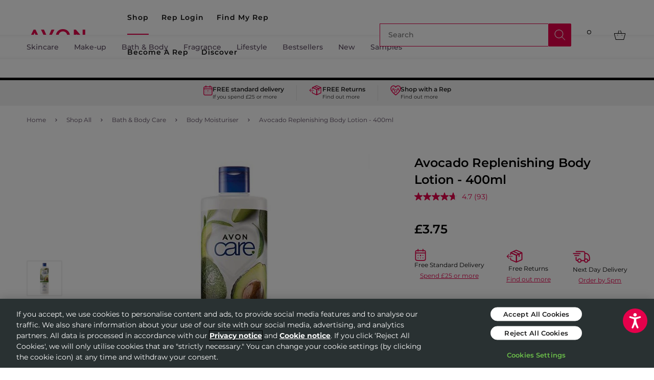

--- FILE ---
content_type: text/css
request_url: https://avon.uk.com/cdn/shop/t/283/assets/boost-sd-custom.css?v=1768987481330
body_size: -480
content:
.boost-sd__suggestion-queries-item-metafield:nth-last-child(2){display:none}@media (max-width: 767px){.boost-sd__filter-option-title{margin-left:15px!important}}.boost-sd-left{position:inherit}
/*# sourceMappingURL=/cdn/shop/t/283/assets/boost-sd-custom.css.map?v=1768987481330 */


--- FILE ---
content_type: text/javascript
request_url: https://avon.uk.com/cdn/shop/t/283/assets/boost-sd-custom.js?v=1768987481330
body_size: 1249
content:
var cardFetches=[],preventReCallProductHandlesTheSame=[],customize={updateProductItem:componentRegistry=>{componentRegistry.useComponentPlugin("ProductItem",{name:"Modify Product Item HTML",enabled:!0,apply:()=>({beforeRender(element){if(element.getRenderCount()==0){const productData=element.getParams().props.product,productItem=document.querySelector(`[data-product-id="${productData.id}"]`),url=`${window.Shopify.routes.root}products/${productData.handle}`,cardFetch=fetch(`${url}?view=card-boost`,{headers:{"X-Robots-Tag":"noindex"}}).then(response=>response.text()).then(html=>productItem.innerHTML=html);cardFetches.push(cardFetch)}}})})},filterTreeBeforeRender:componentRegistry=>{componentRegistry.useComponentPlugin("FilterTree",{name:"Filter Tree Before Render",enabled:!0,apply:()=>({beforeRender(element){const rootElem=element.getRootElm();if(!element.isInitialing()){const filterTitle=document.querySelector(".boost-custom__filters-title");filterTitle&&rootElem&&rootElem.insertAdjacentElement("afterbegin",filterTitle)}}})})},productListAfterRender:componentRegistry=>{componentRegistry.useComponentPlugin("ProductList",{name:"Product List After Render",enabled:!0,apply:()=>({beforeRender(element){const rootElem=element.getRootElm();if(!element.isInitialing()){const collectionLinks=document.querySelector(".boost-custom__collection-links");collectionLinks&&rootElem&&rootElem.insertAdjacentElement("beforebegin",collectionLinks);const toolbar=document.querySelector(".boost-sd__toolbar-container");toolbar&&rootElem&&rootElem.insertAdjacentElement("beforebegin",toolbar),document.querySelectorAll(".boost-sd__product-item--custom").forEach(listing=>{(rootElem.children[2]||rootElem).insertAdjacentElement("afterend",listing)})}},afterRender(element){const productHandles=element.getHelpers().getProductHandles(),isDuplicate=JSON.stringify(preventReCallProductHandlesTheSame)===JSON.stringify(productHandles);preventReCallProductHandlesTheSame=productHandles,productHandles?.length&&!isDuplicate&&Promise.all(cardFetches).then(()=>{document.querySelectorAll(".boost-sd__product-item img.img-fluid").forEach((img,index)=>{index<2?(img.removeAttribute("loading"),img.setAttribute("fetchpriority","high"),img.classList.remove("lazyloaded")):img.setAttribute("loading","lazy")}),document.dispatchEvent(new CustomEvent("shopify:section:load",{detail:{sectionId:"collection"}})),document.getElementById("shopify-section-collection-boost")&&reInitFlickity("shopify-section-collection-boost");const customCollectionItems=document.querySelector(".boost-custom__collection-items");customCollectionItems&&customCollectionItems.remove()})}})})}};window.__BoostCustomization__=(window.__BoostCustomization__??[]).concat([customize.updateProductItem],[customize.productListAfterRender],[customize.filterTreeBeforeRender]);var afterPageRender=element=>{const toolbar=document.querySelector(".boost-sd__toolbar-container"),productList=document.querySelector(".boost-sd__product-list");productList?.before(toolbar||"");const collectionDescription=document.querySelector(".collection-description");toolbar?.before(collectionDescription||"");const sidebarTitle=document.getElementById("sidebar-title"),sidebarTitleHtml='<h2 id="sidebar-title">Filters</h2>',sidebar=document.getElementById("boost-sd__filter-tree-wrapper");!sidebarTitle&&sidebar&&sidebar?.insertAdjacentHTML("afterbegin",sidebarTitleHtml);const headerLink=document.getElementById("header-link"),headerLinkHtml='<div id="header-link"><a href="https://avon.uk.com/collections/shop-all" title="Shop"><span class="breadcrumb-divider" aria-hidden="true"><svg aria-hidden="true" class="icon icon-arrow-left" viewBox="0 0 16 14"><path d="m6.59 0 1.012 1.074L2.74 6.238H16v1.524H2.74l4.862 5.164L6.591 14 0 7l6.59-7z"></path></svg></span> Browse all Shop</a></div>',header=document.querySelector(".boost-sd__collection-header"),isShopAll=window.location.href.indexOf("shop-all")>-1;!headerLink&&header&&!isShopAll&&header?.insertAdjacentHTML("afterbegin",headerLinkHtml),document.querySelectorAll(".boost-sd__product-item--custom").forEach(listing=>{productList.children[2]?productList.children[2].insertAdjacentElement("afterend",listing):productList.insertAdjacentElement("afterbegin",listing)});const originalHeaderTitle=document.querySelector(".boost-sd__search-form-title");originalHeaderTitle&&!document.querySelector(".boost-sd__search-form-title-new")&&originalHeaderTitle.insertAdjacentHTML("beforebegin",'<h1 class="boost-sd__search-form-title-new">Product Search</h1>');const page=document.querySelector(".boost-sd-container");page&&(page.style.opacity="1"),Promise.all(cardFetches).then(()=>{document.dispatchEvent(new CustomEvent("shopify:section:load",{detail:{sectionId:"collection"}})),reInitFlickity("shopify-section-collection-boost")})};window.boostSDAppConfig?.searchSettings&&(window.boostSDAppConfig.searchSettings.suggestionMobileStyle="style2",window.boostSDAppConfig.searchSettings.highlightSuggestionResult=!0),window.__BoostCustomization__=(window.__BoostCustomization__??[]).concat([componentRegistry=>{const addCustomMetafieldIntoDOM={name:"Add custom metafield into DOM",apply(){return{afterRender(element){const right=element.getRootElm().querySelector(".boost-sd__suggestion-queries-item-product--right");var perPrice=element.getParams().props.product.metafields.find(meta=>meta.key=="price_per");if(perPrice){var info=[],metafield=document.createElement("div");metafield.className="boost-sd__suggestion-queries-item-metafield",metafield.innerHTML=perPrice.value,right.append(metafield)}}}}};componentRegistry.useComponentPlugin("SearchProductItem",addCustomMetafieldIntoDOM)}]),window.__BoostCustomization__=(window.__BoostCustomization__??[]).concat(registry=>{registry.useModulePlugin("SearchAPI",{name:"Custom search title #187052",apply(builder){builder.on("methodFulfilled","searchInCollection",result=>{if(isSearchPage()){let resultCount=result?.result?.total_product,resultHeaderTitle=document.querySelector(".boost-sd__search-form-title"),searchTerm=result?.args[0]?.q??"";if(typeof resultCount<"u"&&resultHeaderTitle){if(resultHeaderTitle.classList.contains("boost-sd-result-title"))return;let searchResultText=`${resultCount} ${resultCount>1?"results":"result"} for "${searchTerm}"`;resultHeaderTitle.innerText=searchResultText,resultHeaderTitle.classList.add("boost-sd-result-title")}}})}})});function isSearchPage(){return window.boostSDAppConfig?.generalSettings?.page==="search"}function removeSearchValue(){const btnSearchOpen=document.querySelector(".btn.btn-search-open");let isFirstLoad=!0;const deleteSearchValueInput=()=>{let allInput=document.querySelectorAll(".boost-sd__search-widget-init-input");for(var i=0;i<allInput.length;i++)allInput[i].value="";isFirstLoad=!1};document.addEventListener("click",function(params){isFirstLoad||btnSearchOpen.removeEventListener("click",deleteSearchValueInput)}),isFirstLoad&&isSearchPage()&&btnSearchOpen.addEventListener("click",deleteSearchValueInput)}removeSearchValue(),boostSDAppConfig?.filterSettings&&(boostSDAppConfig.filterSettings.filterLayout="vertical");
//# sourceMappingURL=/cdn/shop/t/283/assets/boost-sd-custom.js.map?v=1768987481330


--- FILE ---
content_type: image/svg+xml
request_url: https://avon.uk.com/cdn/shop/files/Express-01_3b49390a-06ad-4191-9ff8-f5541368aab7.svg?v=1738682365&width=68
body_size: -412
content:
<svg xmlns="http://www.w3.org/2000/svg" fill="none" viewBox="0 0 26 18" height="18" width="26">
<path stroke-linejoin="round" stroke-linecap="round" stroke-width="1.5" stroke="#E5004B" d="M17.5 14.5H12.5M22.5 14.5H23.263C23.483 14.5 23.593 14.5 23.685 14.488C24.016 14.4468 24.3239 14.2964 24.5599 14.0606C24.7959 13.8248 24.9465 13.517 24.988 13.186C25 13.093 25 12.983 25 12.763V10C25 8.27609 24.3152 6.62279 23.0962 5.40381C21.8772 4.18482 20.2239 3.5 18.5 3.5M5 1H15C16.414 1 17.121 1 17.56 1.44C18 1.878 18 2.585 18 4V12.5M5 9.75V12C5 12.935 5 13.402 5.201 13.75C5.33265 13.978 5.52199 14.1674 5.75 14.299C6.098 14.5 6.565 14.5 7.5 14.5M1 4H11M3 7H9"></path>
<path stroke-linejoin="round" stroke-linecap="round" stroke-width="1.5" stroke="#E5004B" d="M22.5 14.5C22.5 15.163 22.2366 15.7989 21.7678 16.2678C21.2989 16.7366 20.663 17 20 17C19.337 17 18.7011 16.7366 18.2322 16.2678C17.7634 15.7989 17.5 15.163 17.5 14.5C17.5 13.837 17.7634 13.2011 18.2322 12.7322C18.7011 12.2634 19.337 12 20 12C20.663 12 21.2989 12.2634 21.7678 12.7322C22.2366 13.2011 22.5 13.837 22.5 14.5ZM12.5 14.5C12.5 15.163 12.2366 15.7989 11.7678 16.2678C11.2989 16.7366 10.663 17 10 17C9.33696 17 8.70107 16.7366 8.23223 16.2678C7.76339 15.7989 7.5 15.163 7.5 14.5C7.5 13.837 7.76339 13.2011 8.23223 12.7322C8.70107 12.2634 9.33696 12 10 12C10.663 12 11.2989 12.2634 11.7678 12.7322C12.2366 13.2011 12.5 13.837 12.5 14.5Z"></path>
</svg>


--- FILE ---
content_type: image/svg+xml
request_url: https://avon.uk.com/cdn/shop/files/Returns-01_d5f5498b-8e47-4702-a3c8-fe28abcb45e4.svg?v=1738680479&width=64
body_size: -57
content:
<svg xmlns="http://www.w3.org/2000/svg" fill="none" viewBox="0 0 26 21" height="21" width="26">
<path stroke="#E5004B" d="M7.36353 4.66985L14.9833 8.05643L15.0473 8.20001H14.56V8.41507L7.16028 5.12631L7.36353 4.66985ZM15.56 19.2V9.95384L15.7535 10.0398L15.81 9.91301L15.8665 10.0398L16.06 9.95384V19.2H15.56ZM24.4597 5.12631L17.06 8.41507V8.20001H16.5727L16.6367 8.05643L24.2565 4.66985L24.4597 5.12631Z"></path>
<path stroke-linejoin="round" stroke-linecap="round" stroke-width="1.5" stroke="#E5004B" d="M11.3101 2.69L19.9501 6.53C20.0601 6.58 20.1501 6.65 20.2101 6.75C20.2701 6.85 20.3101 6.96 20.3101 7.08V10.69"></path>
<path stroke-linejoin="round" stroke-linecap="round" stroke-width="1.5" stroke="#E5004B" d="M7.31006 4.69L15.9501 8.53C16.0601 8.58 16.1501 8.65 16.2101 8.75C16.2701 8.85 16.3101 8.96 16.3101 9.08V18.69"></path>
<path stroke-linejoin="round" stroke-linecap="round" stroke-width="1.5" stroke="#E5004B" d="M24.5 4.75L16.36 8.65"></path>
<path fill="#E5004B" d="M0.646447 10.0965C0.451184 10.2917 0.451184 10.6083 0.646447 10.8036L3.82843 13.9855C4.02369 14.1808 4.34027 14.1808 4.53553 13.9855C4.7308 13.7903 4.7308 13.4737 4.53553 13.2784L1.70711 10.45L4.53553 7.62159C4.7308 7.42632 4.7308 7.10974 4.53553 6.91448C4.34027 6.71922 4.02369 6.71922 3.82843 6.91448L0.646447 10.0965ZM1 10.95H10V9.95001H1V10.95Z"></path>
<path fill="#E5004B" d="M15.8001 1.51406L7.56005 5.17739V7.75C7.56005 8.16421 7.22426 8.5 6.81005 8.5C6.39584 8.5 6.06005 8.16421 6.06005 7.75V5.08C6.06005 4.83309 6.12296 4.57658 6.28102 4.34121C6.43699 4.09342 6.65441 3.94054 6.8597 3.84723L6.86536 3.84465L6.86537 3.84468L15.2554 0.114675C15.269 0.108625 15.2828 0.102982 15.2967 0.0977531C15.4233 0.0502824 15.5972 0 15.8 0C15.9882 0 16.1784 0.0433172 16.3355 0.110641L16.3445 0.114483L16.3444 0.11454L24.7444 3.84454L24.7504 3.8472L24.7504 3.84723C24.9619 3.94338 25.1864 4.10279 25.3432 4.36413C25.4515 4.54473 25.55 4.7875 25.55 5.08V15.3C25.55 15.5469 25.4871 15.8034 25.3291 16.0388C25.1731 16.2866 24.9557 16.4395 24.7504 16.5328L24.7444 16.5355L24.7444 16.5355L16.3444 20.2655C16.3309 20.2715 16.3172 20.2771 16.3034 20.2822C16.1768 20.3297 16.0029 20.38 15.8 20.38C15.6119 20.38 15.4217 20.3367 15.2646 20.2694L15.2556 20.2655L15.2557 20.2655L6.85567 16.5355L6.84968 16.5328L6.8497 16.5328C6.63815 16.4366 6.41373 16.2772 6.25693 16.0159C6.14857 15.8353 6.05005 15.5925 6.05005 15.3C6.05005 15.2582 6.05347 15.2172 6.06005 15.1772V13.19V13.1625C6.06005 12.7483 6.39584 12.4125 6.81005 12.4125C7.22426 12.4125 7.56005 12.7483 7.56005 13.1625V13.19V15.207L15.8 18.866L24.05 15.2026V5.17744L15.8001 1.51406Z" clip-rule="evenodd" fill-rule="evenodd"></path>
</svg>
